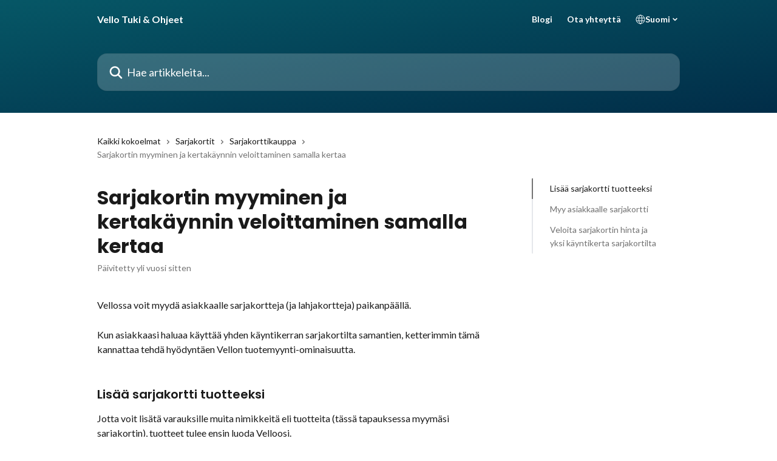

--- FILE ---
content_type: text/html; charset=utf-8
request_url: https://ohjeet.vello.fi/fi/articles/9155275-sarjakortin-myyminen-ja-kertakaynnin-veloittaminen-samalla-kertaa
body_size: 15341
content:
<!DOCTYPE html><html lang="fi"><head><meta charSet="utf-8" data-next-head=""/><title data-next-head="">Sarjakortin myyminen ja kertakäynnin veloittaminen samalla kertaa | Vello Tuki &amp; Ohjeet</title><meta property="og:title" content="Sarjakortin myyminen ja kertakäynnin veloittaminen samalla kertaa | Vello Tuki &amp; Ohjeet" data-next-head=""/><meta name="twitter:title" content="Sarjakortin myyminen ja kertakäynnin veloittaminen samalla kertaa | Vello Tuki &amp; Ohjeet" data-next-head=""/><meta property="og:description" content="" data-next-head=""/><meta name="twitter:description" content="" data-next-head=""/><meta name="description" content="" data-next-head=""/><meta property="og:type" content="article" data-next-head=""/><meta property="og:image" content="https://downloads.intercomcdn.com/i/o/487319/f08e140446ee5f9141667638/df618557c67f89afc99c65497fb0a884.png" data-next-head=""/><meta property="twitter:image" content="https://downloads.intercomcdn.com/i/o/487319/f08e140446ee5f9141667638/df618557c67f89afc99c65497fb0a884.png" data-next-head=""/><meta name="robots" content="all" data-next-head=""/><meta name="viewport" content="width=device-width, initial-scale=1" data-next-head=""/><link href="https://intercom.help/vello/assets/favicon" rel="icon" data-next-head=""/><link rel="canonical" href="https://ohjeet.vello.fi/fi/articles/9155275-sarjakortin-myyminen-ja-kertakaynnin-veloittaminen-samalla-kertaa" data-next-head=""/><link rel="alternate" href="https://ohjeet.vello.fi/fi/articles/9155275-sarjakortin-myyminen-ja-kertakaynnin-veloittaminen-samalla-kertaa" hrefLang="fi" data-next-head=""/><link rel="alternate" href="https://ohjeet.vello.fi/fi/articles/9155275-sarjakortin-myyminen-ja-kertakaynnin-veloittaminen-samalla-kertaa" hrefLang="x-default" data-next-head=""/><link nonce="jP32Z9q9CIIKLxJxRo/3VNeQRk5HBhY3LowSASY4Pyo=" rel="preload" href="https://static.intercomassets.com/_next/static/css/3141721a1e975790.css" as="style"/><link nonce="jP32Z9q9CIIKLxJxRo/3VNeQRk5HBhY3LowSASY4Pyo=" rel="stylesheet" href="https://static.intercomassets.com/_next/static/css/3141721a1e975790.css" data-n-g=""/><link nonce="jP32Z9q9CIIKLxJxRo/3VNeQRk5HBhY3LowSASY4Pyo=" rel="preload" href="https://static.intercomassets.com/_next/static/css/2e15b5a0835b0524.css" as="style"/><link nonce="jP32Z9q9CIIKLxJxRo/3VNeQRk5HBhY3LowSASY4Pyo=" rel="stylesheet" href="https://static.intercomassets.com/_next/static/css/2e15b5a0835b0524.css"/><link nonce="jP32Z9q9CIIKLxJxRo/3VNeQRk5HBhY3LowSASY4Pyo=" rel="preload" href="https://static.intercomassets.com/_next/static/css/2b420b27f78df33f.css" as="style"/><link nonce="jP32Z9q9CIIKLxJxRo/3VNeQRk5HBhY3LowSASY4Pyo=" rel="stylesheet" href="https://static.intercomassets.com/_next/static/css/2b420b27f78df33f.css"/><noscript data-n-css="jP32Z9q9CIIKLxJxRo/3VNeQRk5HBhY3LowSASY4Pyo="></noscript><script defer="" nonce="jP32Z9q9CIIKLxJxRo/3VNeQRk5HBhY3LowSASY4Pyo=" nomodule="" src="https://static.intercomassets.com/_next/static/chunks/polyfills-42372ed130431b0a.js"></script><script defer="" src="https://static.intercomassets.com/_next/static/chunks/1845.9920dd8b7453512c.js" nonce="jP32Z9q9CIIKLxJxRo/3VNeQRk5HBhY3LowSASY4Pyo="></script><script defer="" src="https://static.intercomassets.com/_next/static/chunks/1200.9e10d77acb556fa6.js" nonce="jP32Z9q9CIIKLxJxRo/3VNeQRk5HBhY3LowSASY4Pyo="></script><script src="https://static.intercomassets.com/_next/static/chunks/webpack-399d8bee475dce3b.js" nonce="jP32Z9q9CIIKLxJxRo/3VNeQRk5HBhY3LowSASY4Pyo=" defer=""></script><script src="https://static.intercomassets.com/_next/static/chunks/framework-1f1b8d38c1d86c61.js" nonce="jP32Z9q9CIIKLxJxRo/3VNeQRk5HBhY3LowSASY4Pyo=" defer=""></script><script src="https://static.intercomassets.com/_next/static/chunks/main-f21c5c986cf9e4f7.js" nonce="jP32Z9q9CIIKLxJxRo/3VNeQRk5HBhY3LowSASY4Pyo=" defer=""></script><script src="https://static.intercomassets.com/_next/static/chunks/pages/_app-37e779594b17513d.js" nonce="jP32Z9q9CIIKLxJxRo/3VNeQRk5HBhY3LowSASY4Pyo=" defer=""></script><script src="https://static.intercomassets.com/_next/static/chunks/d0502abb-aa607f45f5026044.js" nonce="jP32Z9q9CIIKLxJxRo/3VNeQRk5HBhY3LowSASY4Pyo=" defer=""></script><script src="https://static.intercomassets.com/_next/static/chunks/6190-ef428f6633b5a03f.js" nonce="jP32Z9q9CIIKLxJxRo/3VNeQRk5HBhY3LowSASY4Pyo=" defer=""></script><script src="https://static.intercomassets.com/_next/static/chunks/5729-6d79ddfe1353a77c.js" nonce="jP32Z9q9CIIKLxJxRo/3VNeQRk5HBhY3LowSASY4Pyo=" defer=""></script><script src="https://static.intercomassets.com/_next/static/chunks/296-7834dcf3444315af.js" nonce="jP32Z9q9CIIKLxJxRo/3VNeQRk5HBhY3LowSASY4Pyo=" defer=""></script><script src="https://static.intercomassets.com/_next/static/chunks/4835-9db7cd232aae5617.js" nonce="jP32Z9q9CIIKLxJxRo/3VNeQRk5HBhY3LowSASY4Pyo=" defer=""></script><script src="https://static.intercomassets.com/_next/static/chunks/2735-8954effe331a5dbf.js" nonce="jP32Z9q9CIIKLxJxRo/3VNeQRk5HBhY3LowSASY4Pyo=" defer=""></script><script src="https://static.intercomassets.com/_next/static/chunks/pages/%5BhelpCenterIdentifier%5D/%5Blocale%5D/articles/%5BarticleSlug%5D-cb17d809302ca462.js" nonce="jP32Z9q9CIIKLxJxRo/3VNeQRk5HBhY3LowSASY4Pyo=" defer=""></script><script src="https://static.intercomassets.com/_next/static/e16mKBksRDnusxehASqG5/_buildManifest.js" nonce="jP32Z9q9CIIKLxJxRo/3VNeQRk5HBhY3LowSASY4Pyo=" defer=""></script><script src="https://static.intercomassets.com/_next/static/e16mKBksRDnusxehASqG5/_ssgManifest.js" nonce="jP32Z9q9CIIKLxJxRo/3VNeQRk5HBhY3LowSASY4Pyo=" defer=""></script><meta name="sentry-trace" content="9d4d3d64ee2166d74bd580717d782db1-37a772bb1890814d-0"/><meta name="baggage" content="sentry-environment=production,sentry-release=42efd4dbd3aaab4031772586cadda2728224e192,sentry-public_key=187f842308a64dea9f1f64d4b1b9c298,sentry-trace_id=9d4d3d64ee2166d74bd580717d782db1,sentry-org_id=2129,sentry-sampled=false,sentry-sample_rand=0.2998301360860046,sentry-sample_rate=0"/><style id="__jsx-1740172256">:root{--body-bg: rgb(255, 255, 255);
--body-image: none;
--body-bg-rgb: 255, 255, 255;
--body-border: rgb(230, 230, 230);
--body-primary-color: #1a1a1a;
--body-secondary-color: #737373;
--body-reaction-bg: rgb(242, 242, 242);
--body-reaction-text-color: rgb(64, 64, 64);
--body-toc-active-border: #737373;
--body-toc-inactive-border: #f2f2f2;
--body-toc-inactive-color: #737373;
--body-toc-active-font-weight: 400;
--body-table-border: rgb(204, 204, 204);
--body-color: hsl(0, 0%, 0%);
--footer-bg: rgb(255, 255, 255);
--footer-image: none;
--footer-border: rgb(230, 230, 230);
--footer-color: hsl(211, 10%, 61%);
--header-bg: none;
--header-image: linear-gradient(to bottom right, #065766,#012d48);
--header-color: hsl(0, 0%, 100%);
--collection-card-bg: rgb(255, 255, 255);
--collection-card-image: none;
--collection-card-color: hsl(192, 90%, 20%);
--card-bg: rgb(255, 255, 255);
--card-border-color: rgb(230, 230, 230);
--card-border-inner-radius: 12px;
--card-border-radius: 16px;
--card-shadow: 0 1px 2px 0 rgb(0 0 0 / 0.05);
--search-bar-border-radius: 16px;
--search-bar-width: 100%;
--ticket-blue-bg-color: #dce1f9;
--ticket-blue-text-color: #334bfa;
--ticket-green-bg-color: #d7efdc;
--ticket-green-text-color: #0f7134;
--ticket-orange-bg-color: #ffebdb;
--ticket-orange-text-color: #b24d00;
--ticket-red-bg-color: #ffdbdb;
--ticket-red-text-color: #df2020;
--header-height: 245px;
--header-subheader-background-color: #000000;
--header-subheader-font-color: #FFFFFF;
--content-block-bg: rgb(255, 255, 255);
--content-block-image: none;
--content-block-color: hsl(192, 90%, 20%);
--content-block-button-bg: rgb(5, 78, 96);
--content-block-button-image: none;
--content-block-button-color: hsl(0, 0%, 100%);
--content-block-button-radius: 16px;
--content-block-margin: calc(-50vw + 50%);
--content-block-width: calc(100vw);
--primary-color: hsl(192, 90%, 20%);
--primary-color-alpha-10: hsla(192, 90%, 20%, 0.1);
--primary-color-alpha-60: hsla(192, 90%, 20%, 0.6);
--text-on-primary-color: #ffffff}</style><style id="__jsx-1364445819">:root{--font-family-primary: 'Poppins', 'Poppins Fallback'}</style><style id="__jsx-1812811501">:root{--font-family-secondary: 'Lato', 'Lato Fallback'}</style><style id="__jsx-cf6f0ea00fa5c760">.fade-background.jsx-cf6f0ea00fa5c760{background:radial-gradient(333.38%100%at 50%0%,rgba(var(--body-bg-rgb),0)0%,rgba(var(--body-bg-rgb),.00925356)11.67%,rgba(var(--body-bg-rgb),.0337355)21.17%,rgba(var(--body-bg-rgb),.0718242)28.85%,rgba(var(--body-bg-rgb),.121898)35.03%,rgba(var(--body-bg-rgb),.182336)40.05%,rgba(var(--body-bg-rgb),.251516)44.25%,rgba(var(--body-bg-rgb),.327818)47.96%,rgba(var(--body-bg-rgb),.409618)51.51%,rgba(var(--body-bg-rgb),.495297)55.23%,rgba(var(--body-bg-rgb),.583232)59.47%,rgba(var(--body-bg-rgb),.671801)64.55%,rgba(var(--body-bg-rgb),.759385)70.81%,rgba(var(--body-bg-rgb),.84436)78.58%,rgba(var(--body-bg-rgb),.9551)88.2%,rgba(var(--body-bg-rgb),1)100%),var(--header-image),var(--header-bg);background-size:cover;background-position-x:center}</style><style id="__jsx-27f84a20f81f6ce9">.table-of-contents::-webkit-scrollbar{width:8px}.table-of-contents::-webkit-scrollbar-thumb{background-color:#f2f2f2;border-radius:8px}</style><style id="__jsx-a49d9ef8a9865a27">.table_of_contents.jsx-a49d9ef8a9865a27{max-width:260px;min-width:260px}</style><style id="__jsx-62724fba150252e0">.related_articles section a{color:initial}</style><style id="__jsx-4bed0c08ce36899e">.article_body a:not(.intercom-h2b-button){color:var(--primary-color)}article a.intercom-h2b-button{background-color:var(--primary-color);border:0}.zendesk-article table{overflow-x:scroll!important;display:block!important;height:auto!important}.intercom-interblocks-unordered-nested-list ul,.intercom-interblocks-ordered-nested-list ol{margin-top:16px;margin-bottom:16px}.intercom-interblocks-unordered-nested-list ul .intercom-interblocks-unordered-nested-list ul,.intercom-interblocks-unordered-nested-list ul .intercom-interblocks-ordered-nested-list ol,.intercom-interblocks-ordered-nested-list ol .intercom-interblocks-ordered-nested-list ol,.intercom-interblocks-ordered-nested-list ol .intercom-interblocks-unordered-nested-list ul{margin-top:0;margin-bottom:0}.intercom-interblocks-image a:focus{outline-offset:3px}</style></head><body><div id="__next"><div dir="ltr" class="h-full w-full"><span class="hidden">Copyright (c) 2023, Intercom, Inc. (legal@intercom.io) with Reserved Font Name &quot;Poppins&quot;.
      This Font Software is licensed under the SIL Open Font License, Version 1.1.</span><span class="hidden">Copyright (c) 2023, Intercom, Inc. (legal@intercom.io) with Reserved Font Name &quot;Lato&quot;.
      This Font Software is licensed under the SIL Open Font License, Version 1.1.</span><a href="#main-content" class="sr-only font-bold text-header-color focus:not-sr-only focus:absolute focus:left-4 focus:top-4 focus:z-50" aria-roledescription="Linkki, poistu painamalla control-option-oikea-nuoli">Siirry pääsisältöön</a><main class="header__lite"><header id="header" data-testid="header" class="jsx-cf6f0ea00fa5c760 flex flex-col text-header-color"><div class="jsx-cf6f0ea00fa5c760 relative flex grow flex-col mb-9 bg-header-bg bg-header-image bg-cover bg-center pb-9"><div id="sr-announcement" aria-live="polite" class="jsx-cf6f0ea00fa5c760 sr-only"></div><div class="jsx-cf6f0ea00fa5c760 flex h-full flex-col items-center marker:shrink-0"><section class="relative flex w-full flex-col mb-6 pb-6"><div class="header__meta_wrapper flex justify-center px-5 pt-6 leading-none sm:px-10"><div class="flex items-center w-240" data-testid="subheader-container"><div class="mo__body header__site_name"><div class="header__logo"><a href="/fi/"><span data-testid="logo-sitename" class="header__name">Vello Tuki &amp; Ohjeet</span></a></div></div><div><div class="flex items-center font-semibold"><div class="flex items-center md:hidden" data-testid="small-screen-children"><button class="flex items-center border-none bg-transparent px-1.5" data-testid="hamburger-menu-button" aria-label="Avaa valikko"><svg width="24" height="24" viewBox="0 0 16 16" xmlns="http://www.w3.org/2000/svg" class="fill-current"><path d="M1.86861 2C1.38889 2 1 2.3806 1 2.85008C1 3.31957 1.38889 3.70017 1.86861 3.70017H14.1314C14.6111 3.70017 15 3.31957 15 2.85008C15 2.3806 14.6111 2 14.1314 2H1.86861Z"></path><path d="M1 8C1 7.53051 1.38889 7.14992 1.86861 7.14992H14.1314C14.6111 7.14992 15 7.53051 15 8C15 8.46949 14.6111 8.85008 14.1314 8.85008H1.86861C1.38889 8.85008 1 8.46949 1 8Z"></path><path d="M1 13.1499C1 12.6804 1.38889 12.2998 1.86861 12.2998H14.1314C14.6111 12.2998 15 12.6804 15 13.1499C15 13.6194 14.6111 14 14.1314 14H1.86861C1.38889 14 1 13.6194 1 13.1499Z"></path></svg></button><div class="fixed right-0 top-0 z-50 h-full w-full hidden" data-testid="hamburger-menu"><div class="flex h-full w-full justify-end bg-black bg-opacity-30"><div class="flex h-fit w-full flex-col bg-white opacity-100 sm:h-full sm:w-1/2"><button class="text-body-font flex items-center self-end border-none bg-transparent pr-6 pt-6" data-testid="hamburger-menu-close-button" aria-label="Sulje valikko"><svg width="24" height="24" viewBox="0 0 16 16" xmlns="http://www.w3.org/2000/svg"><path d="M3.5097 3.5097C3.84165 3.17776 4.37984 3.17776 4.71178 3.5097L7.99983 6.79775L11.2879 3.5097C11.6198 3.17776 12.158 3.17776 12.49 3.5097C12.8219 3.84165 12.8219 4.37984 12.49 4.71178L9.20191 7.99983L12.49 11.2879C12.8219 11.6198 12.8219 12.158 12.49 12.49C12.158 12.8219 11.6198 12.8219 11.2879 12.49L7.99983 9.20191L4.71178 12.49C4.37984 12.8219 3.84165 12.8219 3.5097 12.49C3.17776 12.158 3.17776 11.6198 3.5097 11.2879L6.79775 7.99983L3.5097 4.71178C3.17776 4.37984 3.17776 3.84165 3.5097 3.5097Z"></path></svg></button><nav class="flex flex-col pl-4 text-black"><a target="_blank" rel="noopener noreferrer" href="https://artikkelit.vello.fi" class="mx-5 mb-5 text-md no-underline hover:opacity-80 md:mx-3 md:my-0 md:text-base" data-testid="header-link-0">Blogi</a><a target="_blank" rel="noopener noreferrer" href="https://www.vello.fi/fi/tuki/asiakaspalvelu" class="mx-5 mb-5 text-md no-underline hover:opacity-80 md:mx-3 md:my-0 md:text-base" data-testid="header-link-1">Ota yhteyttä</a><div class="relative cursor-pointer has-[:focus]:outline"><select class="peer absolute z-10 block h-6 w-full cursor-pointer opacity-0 md:text-base" aria-label="Vaihda kieltä" id="language-selector"><option value="/fi/articles/9155275-sarjakortin-myyminen-ja-kertakaynnin-veloittaminen-samalla-kertaa" class="text-black" selected="">Suomi</option></select><div class="mb-10 ml-5 flex items-center gap-1 text-md hover:opacity-80 peer-hover:opacity-80 md:m-0 md:ml-3 md:text-base" aria-hidden="true"><svg id="locale-picker-globe" width="16" height="16" viewBox="0 0 16 16" fill="none" xmlns="http://www.w3.org/2000/svg" class="shrink-0" aria-hidden="true"><path d="M8 15C11.866 15 15 11.866 15 8C15 4.13401 11.866 1 8 1C4.13401 1 1 4.13401 1 8C1 11.866 4.13401 15 8 15Z" stroke="currentColor" stroke-linecap="round" stroke-linejoin="round"></path><path d="M8 15C9.39949 15 10.534 11.866 10.534 8C10.534 4.13401 9.39949 1 8 1C6.60051 1 5.466 4.13401 5.466 8C5.466 11.866 6.60051 15 8 15Z" stroke="currentColor" stroke-linecap="round" stroke-linejoin="round"></path><path d="M1.448 5.75989H14.524" stroke="currentColor" stroke-linecap="round" stroke-linejoin="round"></path><path d="M1.448 10.2402H14.524" stroke="currentColor" stroke-linecap="round" stroke-linejoin="round"></path></svg>Suomi<svg id="locale-picker-arrow" width="16" height="16" viewBox="0 0 16 16" fill="none" xmlns="http://www.w3.org/2000/svg" class="shrink-0" aria-hidden="true"><path d="M5 6.5L8.00093 9.5L11 6.50187" stroke="currentColor" stroke-width="1.5" stroke-linecap="round" stroke-linejoin="round"></path></svg></div></div></nav></div></div></div></div><nav class="hidden items-center md:flex" data-testid="large-screen-children"><a target="_blank" rel="noopener noreferrer" href="https://artikkelit.vello.fi" class="mx-5 mb-5 text-md no-underline hover:opacity-80 md:mx-3 md:my-0 md:text-base" data-testid="header-link-0">Blogi</a><a target="_blank" rel="noopener noreferrer" href="https://www.vello.fi/fi/tuki/asiakaspalvelu" class="mx-5 mb-5 text-md no-underline hover:opacity-80 md:mx-3 md:my-0 md:text-base" data-testid="header-link-1">Ota yhteyttä</a><div class="relative cursor-pointer has-[:focus]:outline"><select class="peer absolute z-10 block h-6 w-full cursor-pointer opacity-0 md:text-base" aria-label="Vaihda kieltä" id="language-selector"><option value="/fi/articles/9155275-sarjakortin-myyminen-ja-kertakaynnin-veloittaminen-samalla-kertaa" class="text-black" selected="">Suomi</option></select><div class="mb-10 ml-5 flex items-center gap-1 text-md hover:opacity-80 peer-hover:opacity-80 md:m-0 md:ml-3 md:text-base" aria-hidden="true"><svg id="locale-picker-globe" width="16" height="16" viewBox="0 0 16 16" fill="none" xmlns="http://www.w3.org/2000/svg" class="shrink-0" aria-hidden="true"><path d="M8 15C11.866 15 15 11.866 15 8C15 4.13401 11.866 1 8 1C4.13401 1 1 4.13401 1 8C1 11.866 4.13401 15 8 15Z" stroke="currentColor" stroke-linecap="round" stroke-linejoin="round"></path><path d="M8 15C9.39949 15 10.534 11.866 10.534 8C10.534 4.13401 9.39949 1 8 1C6.60051 1 5.466 4.13401 5.466 8C5.466 11.866 6.60051 15 8 15Z" stroke="currentColor" stroke-linecap="round" stroke-linejoin="round"></path><path d="M1.448 5.75989H14.524" stroke="currentColor" stroke-linecap="round" stroke-linejoin="round"></path><path d="M1.448 10.2402H14.524" stroke="currentColor" stroke-linecap="round" stroke-linejoin="round"></path></svg>Suomi<svg id="locale-picker-arrow" width="16" height="16" viewBox="0 0 16 16" fill="none" xmlns="http://www.w3.org/2000/svg" class="shrink-0" aria-hidden="true"><path d="M5 6.5L8.00093 9.5L11 6.50187" stroke="currentColor" stroke-width="1.5" stroke-linecap="round" stroke-linejoin="round"></path></svg></div></div></nav></div></div></div></div></section><section class="relative mx-5 flex h-full w-full flex-col items-center px-5 sm:px-10"><div class="flex h-full max-w-full flex-col w-240 justify-end" data-testid="main-header-container"><div id="search-bar" class="relative w-full"><form action="/fi/" autoComplete="off"><div class="flex w-full flex-col items-start"><div class="relative flex w-full sm:w-search-bar"><label for="search-input" class="sr-only">Hae artikkeleita...</label><input id="search-input" type="text" autoComplete="off" class="peer w-full rounded-search-bar border border-black-alpha-8 bg-white-alpha-20 p-4 ps-12 font-secondary text-lg text-header-color shadow-search-bar outline-none transition ease-linear placeholder:text-header-color hover:bg-white-alpha-27 hover:shadow-search-bar-hover focus:border-transparent focus:bg-white focus:text-black-10 focus:shadow-search-bar-focused placeholder:focus:text-black-45" placeholder="Hae artikkeleita..." name="q" aria-label="Hae artikkeleita..." value=""/><div class="absolute inset-y-0 start-0 flex items-center fill-header-color peer-focus-visible:fill-black-45 pointer-events-none ps-5"><svg width="22" height="21" viewBox="0 0 22 21" xmlns="http://www.w3.org/2000/svg" class="fill-inherit" aria-hidden="true"><path fill-rule="evenodd" clip-rule="evenodd" d="M3.27485 8.7001C3.27485 5.42781 5.92757 2.7751 9.19985 2.7751C12.4721 2.7751 15.1249 5.42781 15.1249 8.7001C15.1249 11.9724 12.4721 14.6251 9.19985 14.6251C5.92757 14.6251 3.27485 11.9724 3.27485 8.7001ZM9.19985 0.225098C4.51924 0.225098 0.724854 4.01948 0.724854 8.7001C0.724854 13.3807 4.51924 17.1751 9.19985 17.1751C11.0802 17.1751 12.8176 16.5627 14.2234 15.5265L19.0981 20.4013C19.5961 20.8992 20.4033 20.8992 20.9013 20.4013C21.3992 19.9033 21.3992 19.0961 20.9013 18.5981L16.0264 13.7233C17.0625 12.3176 17.6749 10.5804 17.6749 8.7001C17.6749 4.01948 13.8805 0.225098 9.19985 0.225098Z"></path></svg></div></div></div></form></div></div></section></div></div></header><div class="z-1 flex shrink-0 grow basis-auto justify-center px-5 sm:px-10"><section data-testid="main-content" id="main-content" class="max-w-full w-240"><section data-testid="article-section" class="section section__article"><div class="flex-row-reverse justify-between flex"><div class="jsx-a49d9ef8a9865a27 w-61 sticky top-8 ml-7 max-w-61 self-start max-lg:hidden mt-16"><div class="jsx-27f84a20f81f6ce9 table-of-contents max-h-[calc(100vh-96px)] overflow-y-auto rounded-2xl text-body-primary-color hover:text-primary max-lg:border max-lg:border-solid max-lg:border-body-border max-lg:shadow-solid-1"><div data-testid="toc-dropdown" class="jsx-27f84a20f81f6ce9 hidden cursor-pointer justify-between border-b max-lg:flex max-lg:flex-row max-lg:border-x-0 max-lg:border-t-0 max-lg:border-solid max-lg:border-b-body-border"><div class="jsx-27f84a20f81f6ce9 my-2 max-lg:pl-4">Sisällysluettelo</div><div class="jsx-27f84a20f81f6ce9 "><svg class="ml-2 mr-4 mt-3 transition-transform" transform="rotate(180)" width="16" height="16" fill="none" xmlns="http://www.w3.org/2000/svg"><path fill-rule="evenodd" clip-rule="evenodd" d="M3.93353 5.93451C4.24595 5.62209 4.75248 5.62209 5.0649 5.93451L7.99922 8.86882L10.9335 5.93451C11.246 5.62209 11.7525 5.62209 12.0649 5.93451C12.3773 6.24693 12.3773 6.75346 12.0649 7.06588L8.5649 10.5659C8.25249 10.8783 7.74595 10.8783 7.43353 10.5659L3.93353 7.06588C3.62111 6.75346 3.62111 6.24693 3.93353 5.93451Z" fill="currentColor"></path></svg></div></div><div data-testid="toc-body" class="jsx-27f84a20f81f6ce9 my-2"><section data-testid="toc-section-0" class="jsx-27f84a20f81f6ce9 flex border-y-0 border-e-0 border-s-2 border-solid py-1.5 max-lg:border-none border-body-toc-active-border px-7"><a id="#h_954e52b939" href="#h_954e52b939" data-testid="toc-link-0" class="jsx-27f84a20f81f6ce9 w-full no-underline hover:text-body-primary-color max-lg:inline-block max-lg:text-body-primary-color max-lg:hover:text-primary lg:text-base font-toc-active text-body-primary-color"></a></section><section data-testid="toc-section-1" class="jsx-27f84a20f81f6ce9 flex border-y-0 border-e-0 border-s-2 border-solid py-1.5 max-lg:border-none px-7"><a id="#h_1201b0088d" href="#h_1201b0088d" data-testid="toc-link-1" class="jsx-27f84a20f81f6ce9 w-full no-underline hover:text-body-primary-color max-lg:inline-block max-lg:text-body-primary-color max-lg:hover:text-primary lg:text-base text-body-toc-inactive-color"></a></section><section data-testid="toc-section-2" class="jsx-27f84a20f81f6ce9 flex border-y-0 border-e-0 border-s-2 border-solid py-1.5 max-lg:border-none px-7"><a id="#h_1e3664aa55" href="#h_1e3664aa55" data-testid="toc-link-2" class="jsx-27f84a20f81f6ce9 w-full no-underline hover:text-body-primary-color max-lg:inline-block max-lg:text-body-primary-color max-lg:hover:text-primary lg:text-base text-body-toc-inactive-color"></a></section></div></div></div><div class="relative z-3 w-full lg:max-w-160 "><div class="flex pb-6 max-md:pb-2 lg:max-w-160"><div tabindex="-1" class="focus:outline-none"><div class="flex flex-wrap items-baseline pb-4 text-base" tabindex="0" role="navigation" aria-label="Linkkipolku"><a href="/fi/" class="pr-2 text-body-primary-color no-underline hover:text-body-secondary-color">Kaikki kokoelmat</a><div class="pr-2" aria-hidden="true"><svg width="6" height="10" viewBox="0 0 6 10" class="block h-2 w-2 fill-body-secondary-color rtl:rotate-180" xmlns="http://www.w3.org/2000/svg"><path fill-rule="evenodd" clip-rule="evenodd" d="M0.648862 0.898862C0.316916 1.23081 0.316916 1.769 0.648862 2.10094L3.54782 4.9999L0.648862 7.89886C0.316916 8.23081 0.316917 8.769 0.648862 9.10094C0.980808 9.43289 1.519 9.43289 1.85094 9.10094L5.35094 5.60094C5.68289 5.269 5.68289 4.73081 5.35094 4.39886L1.85094 0.898862C1.519 0.566916 0.980807 0.566916 0.648862 0.898862Z"></path></svg></div><a href="https://ohjeet.vello.fi/fi/collections/9889099-sarjakortit" class="pr-2 text-body-primary-color no-underline hover:text-body-secondary-color" data-testid="breadcrumb-0">Sarjakortit</a><div class="pr-2" aria-hidden="true"><svg width="6" height="10" viewBox="0 0 6 10" class="block h-2 w-2 fill-body-secondary-color rtl:rotate-180" xmlns="http://www.w3.org/2000/svg"><path fill-rule="evenodd" clip-rule="evenodd" d="M0.648862 0.898862C0.316916 1.23081 0.316916 1.769 0.648862 2.10094L3.54782 4.9999L0.648862 7.89886C0.316916 8.23081 0.316917 8.769 0.648862 9.10094C0.980808 9.43289 1.519 9.43289 1.85094 9.10094L5.35094 5.60094C5.68289 5.269 5.68289 4.73081 5.35094 4.39886L1.85094 0.898862C1.519 0.566916 0.980807 0.566916 0.648862 0.898862Z"></path></svg></div><a href="https://ohjeet.vello.fi/fi/collections/9889338-sarjakorttikauppa" class="pr-2 text-body-primary-color no-underline hover:text-body-secondary-color" data-testid="breadcrumb-1">Sarjakorttikauppa</a><div class="pr-2" aria-hidden="true"><svg width="6" height="10" viewBox="0 0 6 10" class="block h-2 w-2 fill-body-secondary-color rtl:rotate-180" xmlns="http://www.w3.org/2000/svg"><path fill-rule="evenodd" clip-rule="evenodd" d="M0.648862 0.898862C0.316916 1.23081 0.316916 1.769 0.648862 2.10094L3.54782 4.9999L0.648862 7.89886C0.316916 8.23081 0.316917 8.769 0.648862 9.10094C0.980808 9.43289 1.519 9.43289 1.85094 9.10094L5.35094 5.60094C5.68289 5.269 5.68289 4.73081 5.35094 4.39886L1.85094 0.898862C1.519 0.566916 0.980807 0.566916 0.648862 0.898862Z"></path></svg></div><div class="text-body-secondary-color">Sarjakortin myyminen ja kertakäynnin veloittaminen samalla kertaa</div></div></div></div><div class=""><div class="article intercom-force-break"><div class="mb-10 max-lg:mb-6"><div class="flex flex-col gap-4"><div class="flex flex-col"><h1 class="mb-1 font-primary text-2xl font-bold leading-10 text-body-primary-color">Sarjakortin myyminen ja kertakäynnin veloittaminen samalla kertaa</h1></div><div class="avatar"><div class="avatar__info -mt-0.5 text-base"><span class="text-body-secondary-color"> <!-- -->Päivitetty yli vuosi sitten</span></div></div></div></div><div class="jsx-4bed0c08ce36899e flex-col"><div class="jsx-4bed0c08ce36899e mb-7 ml-0 text-md max-messenger:mb-6 lg:hidden"><div class="jsx-27f84a20f81f6ce9 table-of-contents max-h-[calc(100vh-96px)] overflow-y-auto rounded-2xl text-body-primary-color hover:text-primary max-lg:border max-lg:border-solid max-lg:border-body-border max-lg:shadow-solid-1"><div data-testid="toc-dropdown" class="jsx-27f84a20f81f6ce9 hidden cursor-pointer justify-between border-b max-lg:flex max-lg:flex-row max-lg:border-x-0 max-lg:border-t-0 max-lg:border-solid max-lg:border-b-body-border border-b-0"><div class="jsx-27f84a20f81f6ce9 my-2 max-lg:pl-4">Sisällysluettelo</div><div class="jsx-27f84a20f81f6ce9 "><svg class="ml-2 mr-4 mt-3 transition-transform" transform="" width="16" height="16" fill="none" xmlns="http://www.w3.org/2000/svg"><path fill-rule="evenodd" clip-rule="evenodd" d="M3.93353 5.93451C4.24595 5.62209 4.75248 5.62209 5.0649 5.93451L7.99922 8.86882L10.9335 5.93451C11.246 5.62209 11.7525 5.62209 12.0649 5.93451C12.3773 6.24693 12.3773 6.75346 12.0649 7.06588L8.5649 10.5659C8.25249 10.8783 7.74595 10.8783 7.43353 10.5659L3.93353 7.06588C3.62111 6.75346 3.62111 6.24693 3.93353 5.93451Z" fill="currentColor"></path></svg></div></div><div data-testid="toc-body" class="jsx-27f84a20f81f6ce9 hidden my-2"><section data-testid="toc-section-0" class="jsx-27f84a20f81f6ce9 flex border-y-0 border-e-0 border-s-2 border-solid py-1.5 max-lg:border-none border-body-toc-active-border px-7"><a id="#h_954e52b939" href="#h_954e52b939" data-testid="toc-link-0" class="jsx-27f84a20f81f6ce9 w-full no-underline hover:text-body-primary-color max-lg:inline-block max-lg:text-body-primary-color max-lg:hover:text-primary lg:text-base font-toc-active text-body-primary-color"></a></section><section data-testid="toc-section-1" class="jsx-27f84a20f81f6ce9 flex border-y-0 border-e-0 border-s-2 border-solid py-1.5 max-lg:border-none px-7"><a id="#h_1201b0088d" href="#h_1201b0088d" data-testid="toc-link-1" class="jsx-27f84a20f81f6ce9 w-full no-underline hover:text-body-primary-color max-lg:inline-block max-lg:text-body-primary-color max-lg:hover:text-primary lg:text-base text-body-toc-inactive-color"></a></section><section data-testid="toc-section-2" class="jsx-27f84a20f81f6ce9 flex border-y-0 border-e-0 border-s-2 border-solid py-1.5 max-lg:border-none px-7"><a id="#h_1e3664aa55" href="#h_1e3664aa55" data-testid="toc-link-2" class="jsx-27f84a20f81f6ce9 w-full no-underline hover:text-body-primary-color max-lg:inline-block max-lg:text-body-primary-color max-lg:hover:text-primary lg:text-base text-body-toc-inactive-color"></a></section></div></div></div><div class="jsx-4bed0c08ce36899e article_body"><article class="jsx-4bed0c08ce36899e "><div class="intercom-interblocks-paragraph no-margin intercom-interblocks-align-left"><p>Vellossa voit myydä asiakkaalle sarjakortteja (ja lahjakortteja) paikanpäällä.</p></div><div class="intercom-interblocks-paragraph no-margin intercom-interblocks-align-left"><p> </p></div><div class="intercom-interblocks-paragraph no-margin intercom-interblocks-align-left"><p>Kun asiakkaasi haluaa käyttää yhden käyntikerran sarjakortilta samantien, ketterimmin tämä kannattaa tehdä hyödyntäen Vellon tuotemyynti-ominaisuutta.</p></div><div class="intercom-interblocks-paragraph no-margin intercom-interblocks-align-left"><p> </p></div><div class="intercom-interblocks-paragraph no-margin intercom-interblocks-align-left"><p> </p></div><div class="intercom-interblocks-subheading intercom-interblocks-align-left"><h2 id="h_954e52b939">Lisää sarjakortti tuotteeksi</h2></div><div class="intercom-interblocks-paragraph no-margin intercom-interblocks-align-left"><p>Jotta voit lisätä varauksille muita nimikkeitä eli tuotteita (tässä tapauksessa myymäsi sarjakortin), tuotteet tulee ensin luoda Velloosi.</p></div><div class="intercom-interblocks-paragraph no-margin intercom-interblocks-align-left"><p> </p></div><div class="intercom-interblocks-callout" style="background-color:#d7efdc80;border-color:#1bb15733"><div class="intercom-interblocks-paragraph no-margin intercom-interblocks-align-left"><p><b>Lue lisää:</b> Katso ohjeet tuotteiden perustamiseksi erillisestä tukiartikkelista.</p></div></div><div class="intercom-interblocks-paragraph no-margin intercom-interblocks-align-left"><p> </p></div><div class="intercom-interblocks-subheading intercom-interblocks-align-left"><h2 id="h_1201b0088d">Myy asiakkaalle sarjakortti</h2></div><div class="intercom-interblocks-paragraph no-margin intercom-interblocks-align-left"><p>Työntekijänä voit lähettää asiakkaalle sarjakortin Vellostasi.</p></div><div class="intercom-interblocks-ordered-nested-list"><ol><li><div class="intercom-interblocks-paragraph no-margin intercom-interblocks-align-left"><p>Kirjaudu sisään työntekijänä</p></div></li><li><div class="intercom-interblocks-paragraph no-margin intercom-interblocks-align-left"><p>Siirry Vellossasi kohtaan <i>Valinnat → Lahjakortit &amp; Sarjakortit</i></p></div></li><li><div class="intercom-interblocks-paragraph no-margin intercom-interblocks-align-left"><p>Valitse asiakkaalle myyty sarjakortti</p></div></li><li><div class="intercom-interblocks-paragraph no-margin intercom-interblocks-align-left"><p>Täytä asiakkaan yhteystiedot ja lähetä kortti</p></div></li></ol></div><div class="intercom-interblocks-paragraph no-margin intercom-interblocks-align-left"><p> </p></div><div class="intercom-interblocks-subheading intercom-interblocks-align-left"><h2 id="h_1e3664aa55">Veloita sarjakortin hinta ja yksi käyntikerta sarjakortilta</h2></div><div class="intercom-interblocks-paragraph no-margin intercom-interblocks-align-left"><p>Asiakkaan asiointipolkua helpottaaksesi voit samalla kertaa veloittaa asiakkaalta sarjakortin hinnan ja kuitata yhden käyntikerran sarjakortilta käytetyksi. </p></div><div class="intercom-interblocks-ordered-nested-list"><ol><li><div class="intercom-interblocks-paragraph no-margin intercom-interblocks-align-left"><p>Kirjaudu sisään työntekijänä</p></div></li><li><div class="intercom-interblocks-paragraph no-margin intercom-interblocks-align-left"><p>Siirry Vellossasi kohtaan <i>Valinnat → Kalenteri</i></p></div></li><li><div class="intercom-interblocks-paragraph no-margin intercom-interblocks-align-left"><p>Valitse ryhmätunti, johon asiakas osallistuu</p></div><div class="intercom-interblocks-ordered-nested-list"><ol><li><div class="intercom-interblocks-paragraph no-margin intercom-interblocks-align-left"><p>Jos asiakas ei ole vielä ilmoittautunut ryhmätunnille, lisää asiakas osallistujaksi tunnille</p></div></li></ol></div></li><li><div class="intercom-interblocks-paragraph no-margin intercom-interblocks-align-left"><p>Klikkaa asiakkaan nimeä osallistujalistalta</p></div></li><li><div class="intercom-interblocks-paragraph no-margin intercom-interblocks-align-left"><p>Lisää uusi laskurivi (aiemmin luomasi sarjakortti-tuote) varaukselle</p></div></li><li><div class="intercom-interblocks-paragraph no-margin intercom-interblocks-align-left"><p>Valitse <i>Maksaminen</i></p></div></li><li><div class="intercom-interblocks-paragraph no-margin intercom-interblocks-align-left"><p>Valitse maksutavaksi <i>Sarjakortti</i></p></div></li><li><div class="intercom-interblocks-paragraph no-margin intercom-interblocks-align-left"><p>Valitse aiemmin asiakkaalle lähettämäsi sarjakortti</p></div></li><li><div class="intercom-interblocks-paragraph no-margin intercom-interblocks-align-left"><p>Veloita sarjakortilta yksi käyntikerta</p></div></li><li><div class="intercom-interblocks-paragraph no-margin intercom-interblocks-align-left"><p>Vello näyttää jäljelle jäävän summan (sarjakortin eli sarjakortti-tuotteen hinnan)</p></div></li><li><div class="intercom-interblocks-paragraph no-margin intercom-interblocks-align-left"><p>Veloita jäljelle jäänyt summa maksupäätteellä tai muulla maksutavalla</p></div></li></ol></div><div class="intercom-interblocks-paragraph no-margin intercom-interblocks-align-left"><p> </p></div><div class="intercom-interblocks-callout" style="background-color:#feedaf80;border-color:#fbc91633"><div class="intercom-interblocks-paragraph no-margin intercom-interblocks-align-left"><p><b>Hyvä tietää:</b> Jotta käyntikerta voidaan veloittaa asiakkaan sarjakortilta, ryhmätunti-palvelussa tulee olla asetettuna hinta ja maksumahdollisuus ennen, kuin ryhmätunti on julkaistu kalenterissa.</p></div></div><div class="intercom-interblocks-paragraph no-margin intercom-interblocks-align-left"><p> </p></div><section class="jsx-62724fba150252e0 related_articles my-6"><hr class="jsx-62724fba150252e0 my-6 sm:my-8"/><div class="jsx-62724fba150252e0 mb-3 text-xl font-bold">Aiheeseen liittyvät artikkelit</div><section class="flex flex-col rounded-card border border-solid border-card-border bg-card-bg p-2 sm:p-3"><a class="duration-250 group/article flex flex-row justify-between gap-2 py-2 no-underline transition ease-linear hover:bg-primary-alpha-10 hover:text-primary sm:rounded-card-inner sm:py-3 rounded-card-inner px-3" href="https://ohjeet.vello.fi/fi/articles/8925965-sarjakortilla-maksaminen" data-testid="article-link"><div class="flex flex-col p-0"><span class="m-0 text-md text-body-primary-color group-hover/article:text-primary">Sarjakortilla maksaminen</span></div><div class="flex shrink-0 flex-col justify-center p-0"><svg class="block h-4 w-4 text-primary ltr:-rotate-90 rtl:rotate-90" fill="currentColor" viewBox="0 0 20 20" xmlns="http://www.w3.org/2000/svg"><path fill-rule="evenodd" d="M5.293 7.293a1 1 0 011.414 0L10 10.586l3.293-3.293a1 1 0 111.414 1.414l-4 4a1 1 0 01-1.414 0l-4-4a1 1 0 010-1.414z" clip-rule="evenodd"></path></svg></div></a><a class="duration-250 group/article flex flex-row justify-between gap-2 py-2 no-underline transition ease-linear hover:bg-primary-alpha-10 hover:text-primary sm:rounded-card-inner sm:py-3 rounded-card-inner px-3" href="https://ohjeet.vello.fi/fi/articles/8943062-sarjakorttien-myyminen-vellossa" data-testid="article-link"><div class="flex flex-col p-0"><span class="m-0 text-md text-body-primary-color group-hover/article:text-primary">Sarjakorttien myyminen Vellossa</span></div><div class="flex shrink-0 flex-col justify-center p-0"><svg class="block h-4 w-4 text-primary ltr:-rotate-90 rtl:rotate-90" fill="currentColor" viewBox="0 0 20 20" xmlns="http://www.w3.org/2000/svg"><path fill-rule="evenodd" d="M5.293 7.293a1 1 0 011.414 0L10 10.586l3.293-3.293a1 1 0 111.414 1.414l-4 4a1 1 0 01-1.414 0l-4-4a1 1 0 010-1.414z" clip-rule="evenodd"></path></svg></div></a><a class="duration-250 group/article flex flex-row justify-between gap-2 py-2 no-underline transition ease-linear hover:bg-primary-alpha-10 hover:text-primary sm:rounded-card-inner sm:py-3 rounded-card-inner px-3" href="https://ohjeet.vello.fi/fi/articles/9317429-lahjakorttien-ja-sarjakorttien-myyminen-kassalla" data-testid="article-link"><div class="flex flex-col p-0"><span class="m-0 text-md text-body-primary-color group-hover/article:text-primary">Lahjakorttien ja Sarjakorttien myyminen kassalla</span></div><div class="flex shrink-0 flex-col justify-center p-0"><svg class="block h-4 w-4 text-primary ltr:-rotate-90 rtl:rotate-90" fill="currentColor" viewBox="0 0 20 20" xmlns="http://www.w3.org/2000/svg"><path fill-rule="evenodd" d="M5.293 7.293a1 1 0 011.414 0L10 10.586l3.293-3.293a1 1 0 111.414 1.414l-4 4a1 1 0 01-1.414 0l-4-4a1 1 0 010-1.414z" clip-rule="evenodd"></path></svg></div></a><a class="duration-250 group/article flex flex-row justify-between gap-2 py-2 no-underline transition ease-linear hover:bg-primary-alpha-10 hover:text-primary sm:rounded-card-inner sm:py-3 rounded-card-inner px-3" href="https://ohjeet.vello.fi/fi/articles/9489685-mita-eroa-on-lahjakortilla-ja-sarjakortilla" data-testid="article-link"><div class="flex flex-col p-0"><span class="m-0 text-md text-body-primary-color group-hover/article:text-primary">Mitä eroa on Lahjakortilla ja Sarjakortilla?</span></div><div class="flex shrink-0 flex-col justify-center p-0"><svg class="block h-4 w-4 text-primary ltr:-rotate-90 rtl:rotate-90" fill="currentColor" viewBox="0 0 20 20" xmlns="http://www.w3.org/2000/svg"><path fill-rule="evenodd" d="M5.293 7.293a1 1 0 011.414 0L10 10.586l3.293-3.293a1 1 0 111.414 1.414l-4 4a1 1 0 01-1.414 0l-4-4a1 1 0 010-1.414z" clip-rule="evenodd"></path></svg></div></a><a class="duration-250 group/article flex flex-row justify-between gap-2 py-2 no-underline transition ease-linear hover:bg-primary-alpha-10 hover:text-primary sm:rounded-card-inner sm:py-3 rounded-card-inner px-3" href="https://ohjeet.vello.fi/fi/articles/9626356-sarjakorttien-myyminen-tyontekijana" data-testid="article-link"><div class="flex flex-col p-0"><span class="m-0 text-md text-body-primary-color group-hover/article:text-primary">Sarjakorttien myyminen työntekijänä</span></div><div class="flex shrink-0 flex-col justify-center p-0"><svg class="block h-4 w-4 text-primary ltr:-rotate-90 rtl:rotate-90" fill="currentColor" viewBox="0 0 20 20" xmlns="http://www.w3.org/2000/svg"><path fill-rule="evenodd" d="M5.293 7.293a1 1 0 011.414 0L10 10.586l3.293-3.293a1 1 0 111.414 1.414l-4 4a1 1 0 01-1.414 0l-4-4a1 1 0 010-1.414z" clip-rule="evenodd"></path></svg></div></a></section></section></article></div></div></div></div><div class="intercom-reaction-picker -mb-4 -ml-4 -mr-4 mt-6 rounded-card sm:-mb-2 sm:-ml-1 sm:-mr-1 sm:mt-8" role="group" aria-label="palautelomake"><div class="intercom-reaction-prompt">Vastasiko tämä kysymykseesi?</div><div class="intercom-reactions-container"><button class="intercom-reaction" aria-label="Pettynyt reaktio" tabindex="0" data-reaction-text="disappointed" aria-pressed="false"><span title="Pettynyt">😞</span></button><button class="intercom-reaction" aria-label="Neutraali reaktio" tabindex="0" data-reaction-text="neutral" aria-pressed="false"><span title="Neutraali">😐</span></button><button class="intercom-reaction" aria-label="Hymyilevä reaktio" tabindex="0" data-reaction-text="smiley" aria-pressed="false"><span title="Hymyilevä">😃</span></button></div></div></div></div></section></section></div><footer id="footer" class="mt-24 shrink-0 bg-footer-bg px-0 py-12 text-left text-base text-footer-color"><div class="shrink-0 grow basis-auto px-5 sm:px-10"><div class="mx-auto max-w-240 sm:w-auto"><div><div class="text-center" data-testid="simple-footer-layout"><div class="align-middle text-lg text-footer-color"><a class="no-underline" href="/fi/"><span data-testid="logo-sitename">Vello Tuki &amp; Ohjeet</span></a></div><div class="mt-10" data-testid="simple-footer-links"><div class="flex flex-row justify-center"><span><ul data-testid="custom-links" class="mb-4 p-0" id="custom-links"><li class="mx-3 inline-block list-none"><a target="_blank" href="https://www.vello.fi/fi/tuki/asiakaspalvelu" rel="nofollow noreferrer noopener" data-testid="footer-custom-link-0" class="no-underline">Asiakastuki</a></li><li class="mx-3 inline-block list-none"><a target="_blank" href="https://artikkelit.vello.fi/" rel="nofollow noreferrer noopener" data-testid="footer-custom-link-1" class="no-underline">Artikkelit ja blogi</a></li></ul></span></div><ul data-testid="social-links" class="flex flex-wrap items-center gap-4 p-0 justify-center" id="social-links"><li class="list-none align-middle"><a target="_blank" href="https://www.facebook.com/vello.fi" rel="nofollow noreferrer noopener" data-testid="footer-social-link-0" class="no-underline"><img src="https://intercom.help/vello/assets/svg/icon:social-facebook/909aa5" alt="" aria-label="https://www.facebook.com/vello.fi" width="16" height="16" loading="lazy" data-testid="social-icon-facebook"/></a></li><li class="list-none align-middle"><a target="_blank" href="https://www.instagram.com/vello_fi" rel="nofollow noreferrer noopener" data-testid="footer-social-link-1" class="no-underline"><img src="https://intercom.help/vello/assets/svg/icon:social-instagram/909aa5" alt="" aria-label="https://www.instagram.com/vello_fi" width="16" height="16" loading="lazy" data-testid="social-icon-instagram"/></a></li><li class="list-none align-middle"><a target="_blank" href="https://www.tiktok.com/@vellosuomi" rel="nofollow noreferrer noopener" data-testid="footer-social-link-2" class="no-underline"><img src="https://intercom.help/vello/assets/svg/icon:social-tiktok/909aa5" alt="" aria-label="https://www.tiktok.com/@vellosuomi" width="16" height="16" loading="lazy" data-testid="social-icon-tiktok"/></a></li><li class="list-none align-middle"><a target="_blank" href="https://www.linkedin.com/company/vellosolutions" rel="nofollow noreferrer noopener" data-testid="footer-social-link-3" class="no-underline"><img src="https://intercom.help/vello/assets/svg/icon:social-linkedin/909aa5" alt="" aria-label="https://www.linkedin.com/company/vellosolutions" width="16" height="16" loading="lazy" data-testid="social-icon-linkedin"/></a></li></ul></div><div class="mt-10 flex justify-center"><div class="flex items-center text-sm" data-testid="intercom-advert-branding"><svg width="14" height="14" viewBox="0 0 16 16" fill="none" xmlns="http://www.w3.org/2000/svg"><title>Intercom</title><g clip-path="url(#clip0_1870_86937)"><path d="M14 0H2C0.895 0 0 0.895 0 2V14C0 15.105 0.895 16 2 16H14C15.105 16 16 15.105 16 14V2C16 0.895 15.105 0 14 0ZM10.133 3.02C10.133 2.727 10.373 2.49 10.667 2.49C10.961 2.49 11.2 2.727 11.2 3.02V10.134C11.2 10.428 10.96 10.667 10.667 10.667C10.372 10.667 10.133 10.427 10.133 10.134V3.02ZM7.467 2.672C7.467 2.375 7.705 2.132 8 2.132C8.294 2.132 8.533 2.375 8.533 2.672V10.484C8.533 10.781 8.293 11.022 8 11.022C7.705 11.022 7.467 10.782 7.467 10.484V2.672ZM4.8 3.022C4.8 2.727 5.04 2.489 5.333 2.489C5.628 2.489 5.867 2.726 5.867 3.019V10.133C5.867 10.427 5.627 10.666 5.333 10.666C5.039 10.666 4.8 10.426 4.8 10.133V3.02V3.022ZM2.133 4.088C2.133 3.792 2.373 3.554 2.667 3.554C2.961 3.554 3.2 3.792 3.2 4.087V8.887C3.2 9.18 2.96 9.419 2.667 9.419C2.372 9.419 2.133 9.179 2.133 8.886V4.086V4.088ZM13.68 12.136C13.598 12.206 11.622 13.866 8 13.866C4.378 13.866 2.402 12.206 2.32 12.136C2.096 11.946 2.07 11.608 2.262 11.384C2.452 11.161 2.789 11.134 3.012 11.324C3.044 11.355 4.808 12.8 8 12.8C11.232 12.8 12.97 11.343 12.986 11.328C13.209 11.138 13.546 11.163 13.738 11.386C13.93 11.61 13.904 11.946 13.68 12.138V12.136ZM13.867 8.886C13.867 9.181 13.627 9.42 13.333 9.42C13.039 9.42 12.8 9.18 12.8 8.887V4.087C12.8 3.791 13.04 3.553 13.333 3.553C13.628 3.553 13.867 3.791 13.867 4.086V8.886Z" class="fill-current"></path></g><defs><clipPath id="clip0_1870_86937"><rect width="16" height="16" fill="none"></rect></clipPath></defs></svg><a href="https://www.intercom.com/intercom-link?company=Vello&amp;solution=customer-support&amp;utm_campaign=intercom-link&amp;utm_content=We+run+on+Intercom&amp;utm_medium=help-center&amp;utm_referrer=https%3A%2F%2Fohjeet.vello.fi%2Ffi%2Farticles%2F9155275-sarjakortin-myyminen-ja-kertakaynnin-veloittaminen-samalla-kertaa&amp;utm_source=desktop-web" class="pl-2 align-middle no-underline">Toimimme Intercom-käyttöympäristössä</a></div></div></div></div></div></div></footer></main></div></div><script id="__NEXT_DATA__" type="application/json" nonce="jP32Z9q9CIIKLxJxRo/3VNeQRk5HBhY3LowSASY4Pyo=">{"props":{"pageProps":{"app":{"id":"b0sii903","messengerUrl":"https://widget.intercom.io/widget/b0sii903","name":"Vello","poweredByIntercomUrl":"https://www.intercom.com/intercom-link?company=Vello\u0026solution=customer-support\u0026utm_campaign=intercom-link\u0026utm_content=We+run+on+Intercom\u0026utm_medium=help-center\u0026utm_referrer=https%3A%2F%2Fohjeet.vello.fi%2Ffi%2Farticles%2F9155275-sarjakortin-myyminen-ja-kertakaynnin-veloittaminen-samalla-kertaa\u0026utm_source=desktop-web","features":{"consentBannerBeta":false,"customNotFoundErrorMessage":false,"disableFontPreloading":false,"disableNoMarginClassTransformation":false,"finOnHelpCenter":false,"hideIconsWithBackgroundImages":false,"messengerCustomFonts":false}},"helpCenterSite":{"customDomain":"ohjeet.vello.fi","defaultLocale":"fi","disableBranding":false,"externalLoginName":null,"externalLoginUrl":null,"footerContactDetails":null,"footerLinks":{"custom":[{"id":30907,"help_center_site_id":542335,"title":"Asiakastuki","url":"https://www.vello.fi/fi/tuki/asiakaspalvelu","sort_order":1,"link_location":"footer","site_link_group_id":12121},{"id":30908,"help_center_site_id":542335,"title":"Artikkelit ja blogi","url":"https://artikkelit.vello.fi/","sort_order":2,"link_location":"footer","site_link_group_id":12121}],"socialLinks":[{"iconUrl":"https://intercom.help/vello/assets/svg/icon:social-facebook","provider":"facebook","url":"https://www.facebook.com/vello.fi"},{"iconUrl":"https://intercom.help/vello/assets/svg/icon:social-instagram","provider":"instagram","url":"https://www.instagram.com/vello_fi"},{"iconUrl":"https://intercom.help/vello/assets/svg/icon:social-tiktok","provider":"tiktok","url":"https://www.tiktok.com/@vellosuomi"},{"iconUrl":"https://intercom.help/vello/assets/svg/icon:social-linkedin","provider":"linkedin","url":"https://www.linkedin.com/company/vellosolutions"}],"linkGroups":[{"title":null,"links":[{"title":"Asiakastuki","url":"https://www.vello.fi/fi/tuki/asiakaspalvelu"},{"title":"Artikkelit ja blogi","url":"https://artikkelit.vello.fi/"}]}]},"headerLinks":[{"site_link_group_id":34950,"id":51263,"help_center_site_id":542335,"title":"Blogi","url":"https://artikkelit.vello.fi","sort_order":1,"link_location":"header"},{"site_link_group_id":34950,"id":51264,"help_center_site_id":542335,"title":"Ota yhteyttä","url":"https://www.vello.fi/fi/tuki/asiakaspalvelu","sort_order":2,"link_location":"header"}],"homeCollectionCols":3,"googleAnalyticsTrackingId":"G-JPT4JYC19Q","googleTagManagerId":null,"pathPrefixForCustomDomain":null,"seoIndexingEnabled":true,"helpCenterId":542335,"url":"https://ohjeet.vello.fi","customizedFooterTextContent":null,"consentBannerConfig":null,"canInjectCustomScripts":false,"scriptSection":1,"customScriptFilesExist":false},"localeLinks":[{"id":"fi","absoluteUrl":"https://ohjeet.vello.fi/fi/articles/9155275-sarjakortin-myyminen-ja-kertakaynnin-veloittaminen-samalla-kertaa","available":true,"name":"Suomi","selected":true,"url":"/fi/articles/9155275-sarjakortin-myyminen-ja-kertakaynnin-veloittaminen-samalla-kertaa"}],"requestContext":{"articleSource":null,"academy":false,"canonicalUrl":"https://ohjeet.vello.fi/fi/articles/9155275-sarjakortin-myyminen-ja-kertakaynnin-veloittaminen-samalla-kertaa","headerless":false,"isDefaultDomainRequest":false,"nonce":"jP32Z9q9CIIKLxJxRo/3VNeQRk5HBhY3LowSASY4Pyo=","rootUrl":"/fi/","sheetUserCipher":null,"type":"help-center"},"theme":{"color":"054e60","siteName":"Vello Tuki \u0026 Ohjeet","headline":"Mihin aiheeseen etsit apua?","headerFontColor":"FFFFFF","logo":null,"logoHeight":null,"header":null,"favicon":"https://intercom.help/vello/assets/favicon","locale":"fi","homeUrl":"https://www.vello.fi","social":"https://downloads.intercomcdn.com/i/o/487319/f08e140446ee5f9141667638/df618557c67f89afc99c65497fb0a884.png","urlPrefixForDefaultDomain":"https://intercom.help/vello","customDomain":"ohjeet.vello.fi","customDomainUsesSsl":true,"customizationOptions":{"customizationType":1,"header":{"backgroundColor":"#054e60","fontColor":"#FFFFFF","fadeToEdge":false,"backgroundGradient":{"steps":[{"color":"#065766"},{"color":"#012d48"}]},"backgroundImageId":null,"backgroundImageUrl":null},"body":{"backgroundColor":"#ffffff","fontColor":null,"fadeToEdge":null,"backgroundGradient":null,"backgroundImageId":null},"footer":{"backgroundColor":"#ffffff","fontColor":"#909aa5","fadeToEdge":null,"backgroundGradient":null,"backgroundImageId":null,"showRichTextField":null},"layout":{"homePage":{"blocks":[{"type":"collection-list","columns":3,"template":1},{"type":"tickets-portal-link","enabled":false},{"type":"article-list","columns":3,"enabled":false,"localizedContent":[{"title":"","locale":"fi","links":[{"articleId":"8769198","type":"article-link"},{"articleId":"8794609","type":"article-link"},{"articleId":"empty_article_slot","type":"article-link"},{"articleId":"empty_article_slot","type":"article-link"},{"articleId":"empty_article_slot","type":"article-link"},{"articleId":"empty_article_slot","type":"article-link"}]}]},{"type":"content-block","enabled":true,"columns":1}]},"collectionsPage":{"showArticleDescriptions":true},"articlePage":{},"searchPage":{}},"collectionCard":{"global":{"backgroundColor":null,"fontColor":"#054E60","fadeToEdge":null,"backgroundGradient":null,"backgroundImageId":null,"showIcons":true,"backgroundImageUrl":null},"collections":[]},"global":{"font":{"customFontFaces":[],"primary":"Poppins","secondary":"Lato"},"componentStyle":{"card":{"type":"bordered","borderRadius":16}},"namedComponents":{"header":{"subheader":{"enabled":false,"style":{"backgroundColor":"#000000","fontColor":"#FFFFFF"}},"style":{"height":"245px","align":"start","justify":"end"}},"searchBar":{"style":{"width":"100%","borderRadius":16}},"footer":{"type":0}},"brand":{"colors":[],"websiteUrl":""}},"contentBlock":{"blockStyle":{"backgroundColor":"#ffffff","fontColor":"#054E60","fadeToEdge":null,"backgroundGradient":null,"backgroundImageId":null,"backgroundImageUrl":null},"buttonOptions":{"backgroundColor":"#054E60","fontColor":"#ffffff","borderRadius":16},"isFullWidth":true}},"helpCenterName":"Vello Tuki \u0026 Ohjeet","footerLogo":null,"footerLogoHeight":null,"localisedInformation":{"contentBlock":{"locale":"fi","title":"Haluatko keskustella kanssamme?","withButton":true,"description":"Kerromme mielellämme lisää ja autamme sinua parhaan ratkaisun toteuttamisessa. Olethan tarvittaessa yhteydessä asiakaspalveluumme.\n","buttonTitle":"Ota yhteyttä Vellon asiakastukeen","buttonUrl":"https://www.vello.fi/fi/tuki/asiakaspalvelu"}}},"user":{"userId":"acb0b2c4-4dcf-4587-af70-3e9c4a9cffb2","role":"visitor_role","country_code":null},"articleContent":{"articleId":"9155275","author":null,"blocks":[{"type":"paragraph","text":"Vellossa voit myydä asiakkaalle sarjakortteja (ja lahjakortteja) paikanpäällä.","class":"no-margin"},{"type":"paragraph","text":" ","class":"no-margin"},{"type":"paragraph","text":"Kun asiakkaasi haluaa käyttää yhden käyntikerran sarjakortilta samantien, ketterimmin tämä kannattaa tehdä hyödyntäen Vellon tuotemyynti-ominaisuutta.","class":"no-margin"},{"type":"paragraph","text":" ","class":"no-margin"},{"type":"paragraph","text":" ","class":"no-margin"},{"type":"subheading","text":"Lisää sarjakortti tuotteeksi","idAttribute":"h_954e52b939"},{"type":"paragraph","text":"Jotta voit lisätä varauksille muita nimikkeitä eli tuotteita (tässä tapauksessa myymäsi sarjakortin), tuotteet tulee ensin luoda Velloosi.","class":"no-margin"},{"type":"paragraph","text":" ","class":"no-margin"},{"type":"callout","content":[{"type":"paragraph","text":"\u003cb\u003eLue lisää:\u003c/b\u003e Katso ohjeet tuotteiden perustamiseksi erillisestä tukiartikkelista.","class":"no-margin"}],"style":{"backgroundColor":"#d7efdc80","borderColor":"#1bb15733"}},{"type":"paragraph","text":" ","class":"no-margin"},{"type":"subheading","text":"Myy asiakkaalle sarjakortti","idAttribute":"h_1201b0088d"},{"type":"paragraph","text":"Työntekijänä voit lähettää asiakkaalle sarjakortin Vellostasi.","class":"no-margin"},{"type":"orderedNestedList","text":"1. Kirjaudu sisään työntekijänä\n2. Siirry Vellossasi kohtaan \u003ci\u003eValinnat → Lahjakortit \u0026amp; Sarjakortit\u003c/i\u003e\n3. Valitse asiakkaalle myyty sarjakortti\n4. Täytä asiakkaan yhteystiedot ja lähetä kortti","items":[{"content":[{"type":"paragraph","text":"Kirjaudu sisään työntekijänä","class":"no-margin"}]},{"content":[{"type":"paragraph","text":"Siirry Vellossasi kohtaan \u003ci\u003eValinnat → Lahjakortit \u0026amp; Sarjakortit\u003c/i\u003e","class":"no-margin"}]},{"content":[{"type":"paragraph","text":"Valitse asiakkaalle myyty sarjakortti","class":"no-margin"}]},{"content":[{"type":"paragraph","text":"Täytä asiakkaan yhteystiedot ja lähetä kortti","class":"no-margin"}]}]},{"type":"paragraph","text":" ","class":"no-margin"},{"type":"subheading","text":"Veloita sarjakortin hinta ja yksi käyntikerta sarjakortilta","idAttribute":"h_1e3664aa55"},{"type":"paragraph","text":"Asiakkaan asiointipolkua helpottaaksesi voit samalla kertaa veloittaa asiakkaalta sarjakortin hinnan ja kuitata yhden käyntikerran sarjakortilta käytetyksi. ","class":"no-margin"},{"type":"orderedNestedList","text":"1. Kirjaudu sisään työntekijänä\n2. Siirry Vellossasi kohtaan \u003ci\u003eValinnat → Kalenteri\u003c/i\u003e\n3. Valitse ryhmätunti, johon asiakas osallistuu\n   1. Jos asiakas ei ole vielä ilmoittautunut ryhmätunnille, lisää asiakas osallistujaksi tunnille\n4. Klikkaa asiakkaan nimeä osallistujalistalta\n5. Lisää uusi laskurivi (aiemmin luomasi sarjakortti-tuote) varaukselle\n6. Valitse \u003ci\u003eMaksaminen\u003c/i\u003e\n7. Valitse maksutavaksi \u003ci\u003eSarjakortti\u003c/i\u003e\n8. Valitse aiemmin asiakkaalle lähettämäsi sarjakortti\n9. Veloita sarjakortilta yksi käyntikerta\n10. Vello näyttää jäljelle jäävän summan (sarjakortin eli sarjakortti-tuotteen hinnan)\n11. Veloita jäljelle jäänyt summa maksupäätteellä tai muulla maksutavalla","items":[{"content":[{"type":"paragraph","text":"Kirjaudu sisään työntekijänä","class":"no-margin"}]},{"content":[{"type":"paragraph","text":"Siirry Vellossasi kohtaan \u003ci\u003eValinnat → Kalenteri\u003c/i\u003e","class":"no-margin"}]},{"content":[{"type":"paragraph","text":"Valitse ryhmätunti, johon asiakas osallistuu","class":"no-margin"},{"type":"orderedNestedList","text":"1. Jos asiakas ei ole vielä ilmoittautunut ryhmätunnille, lisää asiakas osallistujaksi tunnille","items":[{"content":[{"type":"paragraph","text":"Jos asiakas ei ole vielä ilmoittautunut ryhmätunnille, lisää asiakas osallistujaksi tunnille","class":"no-margin"}]}]}]},{"content":[{"type":"paragraph","text":"Klikkaa asiakkaan nimeä osallistujalistalta","class":"no-margin"}]},{"content":[{"type":"paragraph","text":"Lisää uusi laskurivi (aiemmin luomasi sarjakortti-tuote) varaukselle","class":"no-margin"}]},{"content":[{"type":"paragraph","text":"Valitse \u003ci\u003eMaksaminen\u003c/i\u003e","class":"no-margin"}]},{"content":[{"type":"paragraph","text":"Valitse maksutavaksi \u003ci\u003eSarjakortti\u003c/i\u003e","class":"no-margin"}]},{"content":[{"type":"paragraph","text":"Valitse aiemmin asiakkaalle lähettämäsi sarjakortti","class":"no-margin"}]},{"content":[{"type":"paragraph","text":"Veloita sarjakortilta yksi käyntikerta","class":"no-margin"}]},{"content":[{"type":"paragraph","text":"Vello näyttää jäljelle jäävän summan (sarjakortin eli sarjakortti-tuotteen hinnan)","class":"no-margin"}]},{"content":[{"type":"paragraph","text":"Veloita jäljelle jäänyt summa maksupäätteellä tai muulla maksutavalla","class":"no-margin"}]}]},{"type":"paragraph","text":" ","class":"no-margin"},{"type":"callout","content":[{"type":"paragraph","text":"\u003cb\u003eHyvä tietää:\u003c/b\u003e Jotta käyntikerta voidaan veloittaa asiakkaan sarjakortilta, ryhmätunti-palvelussa tulee olla asetettuna hinta ja maksumahdollisuus ennen, kuin ryhmätunti on julkaistu kalenterissa.","class":"no-margin"}],"style":{"backgroundColor":"#feedaf80","borderColor":"#fbc91633"}},{"type":"paragraph","text":" ","class":"no-margin"}],"collectionId":"9889338","description":"","id":"9328619","lastUpdated":"Päivitetty yli vuosi sitten","relatedArticles":[{"title":"Sarjakortilla maksaminen","url":"https://ohjeet.vello.fi/fi/articles/8925965-sarjakortilla-maksaminen"},{"title":"Sarjakorttien myyminen Vellossa","url":"https://ohjeet.vello.fi/fi/articles/8943062-sarjakorttien-myyminen-vellossa"},{"title":"Lahjakorttien ja Sarjakorttien myyminen kassalla","url":"https://ohjeet.vello.fi/fi/articles/9317429-lahjakorttien-ja-sarjakorttien-myyminen-kassalla"},{"title":"Mitä eroa on Lahjakortilla ja Sarjakortilla?","url":"https://ohjeet.vello.fi/fi/articles/9489685-mita-eroa-on-lahjakortilla-ja-sarjakortilla"},{"title":"Sarjakorttien myyminen työntekijänä","url":"https://ohjeet.vello.fi/fi/articles/9626356-sarjakorttien-myyminen-tyontekijana"}],"targetUserType":"everyone","title":"Sarjakortin myyminen ja kertakäynnin veloittaminen samalla kertaa","showTableOfContents":true,"synced":false,"isStandaloneApp":false},"breadcrumbs":[{"url":"https://ohjeet.vello.fi/fi/collections/9889099-sarjakortit","name":"Sarjakortit"},{"url":"https://ohjeet.vello.fi/fi/collections/9889338-sarjakorttikauppa","name":"Sarjakorttikauppa"}],"selectedReaction":null,"showReactions":true,"themeCSSCustomProperties":{"--body-bg":"rgb(255, 255, 255)","--body-image":"none","--body-bg-rgb":"255, 255, 255","--body-border":"rgb(230, 230, 230)","--body-primary-color":"#1a1a1a","--body-secondary-color":"#737373","--body-reaction-bg":"rgb(242, 242, 242)","--body-reaction-text-color":"rgb(64, 64, 64)","--body-toc-active-border":"#737373","--body-toc-inactive-border":"#f2f2f2","--body-toc-inactive-color":"#737373","--body-toc-active-font-weight":400,"--body-table-border":"rgb(204, 204, 204)","--body-color":"hsl(0, 0%, 0%)","--footer-bg":"rgb(255, 255, 255)","--footer-image":"none","--footer-border":"rgb(230, 230, 230)","--footer-color":"hsl(211, 10%, 61%)","--header-bg":"none","--header-image":"linear-gradient(to bottom right, #065766,#012d48)","--header-color":"hsl(0, 0%, 100%)","--collection-card-bg":"rgb(255, 255, 255)","--collection-card-image":"none","--collection-card-color":"hsl(192, 90%, 20%)","--card-bg":"rgb(255, 255, 255)","--card-border-color":"rgb(230, 230, 230)","--card-border-inner-radius":"12px","--card-border-radius":"16px","--card-shadow":"0 1px 2px 0 rgb(0 0 0 / 0.05)","--search-bar-border-radius":"16px","--search-bar-width":"100%","--ticket-blue-bg-color":"#dce1f9","--ticket-blue-text-color":"#334bfa","--ticket-green-bg-color":"#d7efdc","--ticket-green-text-color":"#0f7134","--ticket-orange-bg-color":"#ffebdb","--ticket-orange-text-color":"#b24d00","--ticket-red-bg-color":"#ffdbdb","--ticket-red-text-color":"#df2020","--header-height":"245px","--header-subheader-background-color":"#000000","--header-subheader-font-color":"#FFFFFF","--content-block-bg":"rgb(255, 255, 255)","--content-block-image":"none","--content-block-color":"hsl(192, 90%, 20%)","--content-block-button-bg":"rgb(5, 78, 96)","--content-block-button-image":"none","--content-block-button-color":"hsl(0, 0%, 100%)","--content-block-button-radius":"16px","--content-block-margin":"calc(-50vw + 50%)","--content-block-width":"calc(100vw)","--primary-color":"hsl(192, 90%, 20%)","--primary-color-alpha-10":"hsla(192, 90%, 20%, 0.1)","--primary-color-alpha-60":"hsla(192, 90%, 20%, 0.6)","--text-on-primary-color":"#ffffff"},"intl":{"defaultLocale":"fi","locale":"fi","messages":{"layout.skip_to_main_content":"Siirry pääsisältöön","layout.skip_to_main_content_exit":"Linkki, poistu painamalla control-option-oikea-nuoli","article.attachment_icon":"Liitekuvake","article.related_articles":"Aiheeseen liittyvät artikkelit","article.written_by":"Tekijä: \u003cb\u003e{author}\u003c/b\u003e","article.table_of_contents":"Sisällysluettelo","breadcrumb.all_collections":"Kaikki kokoelmat","breadcrumb.aria_label":"Linkkipolku","collection.article_count.one":"{count} artikkeli","collection.article_count.other":"{count} artikkelia","collection.articles_heading":"Artikkelit","collection.sections_heading":"Kokoelmat","collection.written_by.one":"Tekijä: \u003cb\u003e{author}\u003c/b\u003e","collection.written_by.two":"Tekijät: \u003cb\u003e{author1}\u003c/b\u003e ja \u003cb\u003e{author2}\u003c/b\u003e","collection.written_by.three":"Tekijät: \u003cb\u003e{author1}\u003c/b\u003e, \u003cb\u003e{author2}\u003c/b\u003e ja \u003cb\u003e{author3}\u003c/b\u003e","collection.written_by.four":"Tekijät: \u003cb\u003e{author1}\u003c/b\u003e, \u003cb\u003e{author2}\u003c/b\u003e, \u003cb\u003e{author3}\u003c/b\u003e ja 1 muu","collection.written_by.other":"Tekijät: \u003cb\u003e{author1}\u003c/b\u003e, \u003cb\u003e{author2}\u003c/b\u003e, \u003cb\u003e{author3}\u003c/b\u003e ja {count} muuta","collection.by.one":"Tekijä {author}","collection.by.two":"Tekijä {author1} ja 1 muu","collection.by.other":"Tekijä {author1} ja {count} muuta","collection.by.count_one":"1 tekijä","collection.by.count_plural":"{count} tekijää","community_banner.tip":"Vinkki","community_banner.label":"\u003cb\u003eTarvitsetko apua?\u003c/b\u003e Tukea saat {link}","community_banner.link_label":"Yhteisön foorumilta","community_banner.description":"Löydät vastauksia ja saat apua Intercomin tuelta ja yhteisön asiantuntijoilta","header.headline":"Neuvoja ja vastauksia {appName} -tiimiltä","header.menu.open":"Avaa valikko","header.menu.close":"Sulje valikko","locale_picker.aria_label":"Vaihda kieltä","not_authorized.cta":"Voit lähettää meille viestin tai kirjautua sisään sovellukseen {link}","not_found.title":"Harmi. Tätä sivua ei ole olemassa.","not_found.not_authorized":"Tätä artikkelia ei voida ladata, sinun on ehkä kirjauduttava sisään ensin","not_found.try_searching":"Yritä etsiä vastausta tai lähetä meille viesti.","tickets_portal_bad_request.title":"Ei pääsyä tukipyyntöportaaliin","tickets_portal_bad_request.learn_more":"Lue lisää","tickets_portal_bad_request.send_a_message":"Ota yhteyttä järjestelmänvalvojaan.","no_articles.title":"Tyhjä ohjekeskus","no_articles.no_articles":"Tässä ohjekeskuksessa ei ole vielä artikkeleita tai kokoelmia.","preview.invalid_preview":"Esikatselua ei ole saatavilla kohteelle {previewType}","reaction_picker.did_this_answer_your_question":"Vastasiko tämä kysymykseesi?","reaction_picker.feedback_form_label":"palautelomake","reaction_picker.reaction.disappointed.title":"Pettynyt","reaction_picker.reaction.disappointed.aria_label":"Pettynyt reaktio","reaction_picker.reaction.neutral.title":"Neutraali","reaction_picker.reaction.neutral.aria_label":"Neutraali reaktio","reaction_picker.reaction.smiley.title":"Hymyilevä","reaction_picker.reaction.smiley.aria_label":"Hymyilevä reaktio","search.box_placeholder_fin":"Kysy kysymys","search.box_placeholder":"Hae artikkeleita...","search.clear_search":"Tyhjennä hakukysely","search.fin_card_ask_text":"Kysy","search.fin_loading_title_1":"Botti miettii...","search.fin_loading_title_2":"Haetaan lähteistä...","search.fin_loading_title_3":"Analysoidaan...","search.fin_card_description":"Löydä vastaus Fin AI:n avulla","search.fin_empty_state":"Valitettavasti Fin AI ei pystynyt vastaamaan kysymykseesi. Yritä muotoilla kysymys uudelleen tai kysy jotain muuta","search.no_results":"Emme löytäneet artikkeleita haulla:","search.number_of_results":"{count} hakutulosta löytyi","search.submit_btn":"Hae artikkeleita","search.successful":"Hakutulokset haulle:","footer.powered_by":"Toimimme Intercom-käyttöympäristössä","footer.privacy.choice":"Tietosuoja-asetuksesi","footer.social.facebook":"Facebook","footer.social.linkedin":"LinkedIn","footer.social.twitter":"Twitter","tickets.title":"Tukipyynnöt","tickets.company_selector_option":"Asiakkaan {companyName} tukipyynnöt","tickets.all_states":"Kaikki tilat","tickets.filters.company_tickets":"Kaikki liput","tickets.filters.my_tickets":"Itseni luoma","tickets.filters.all":"Kaikki","tickets.no_tickets_found":"Tukipyyntöjä ei löytynyt","tickets.empty-state.generic.title":"Tukipyyntöjä ei löytynyt","tickets.empty-state.generic.description":"Kokeile käyttää eri avainsanoja tai suodattimia.","tickets.empty-state.empty-own-tickets.title":"Ei yhtään sinun luomaasi tukipyyntöä","tickets.empty-state.empty-own-tickets.description":"Messengerissä lähetetyt tai tukiedustajan luomat tukipyynnöt kanssasi käydystä keskustelusta näkyvät täällä.","tickets.empty-state.empty-q.description":"Kokeile käyttää eri avainsanoja tai tarkista oikeinkirjoitus.","tickets.navigation.home":"Koti","tickets.navigation.tickets_portal":"Tukipyyntöportaali","tickets.navigation.ticket_details":"Tukipyyntö nro {ticketId}","tickets.view_conversation":"Näytä keskustelu","tickets.send_message":"Lähetä meille viesti","tickets.continue_conversation":"Jatka keskustelua","tickets.avatar_image.image_alt":"{firstName}n avatar","tickets.fields.id":"Tukipyynnön tunnus","tickets.fields.type":"Tukipyynnön tyyppi","tickets.fields.title":"Otsikko","tickets.fields.description":"Kuvaus","tickets.fields.created_by":"Luonut","tickets.fields.email_for_notification":"Saat ilmoituksen tähän ja sähköpostitse","tickets.fields.created_at":"Luotu","tickets.fields.sorting_updated_at":"Päivitetty viimeksi","tickets.fields.state":"Tukipyynnön tila","tickets.fields.assignee":"Valtuutettu","tickets.link-block.title":"Tukipyyntöportaali.","tickets.link-block.description":"Seuraa kaikkien yritykseesi liittyvien tukipyyntöjen edistymistä.","tickets.states.submitted":"Lähetetty","tickets.states.in_progress":"Käynnissä","tickets.states.waiting_on_customer":"Odottaa sinua","tickets.states.resolved":"Ratkaistu","tickets.states.description.unassigned.submitted":"Otamme tämän pian käsittelyyn","tickets.states.description.assigned.submitted":"{assigneeName} ottaa tämän pian käsittelyyn","tickets.states.description.unassigned.in_progress":"Selvitämme asiaa","tickets.states.description.assigned.in_progress":"{assigneeName} selvittää asiaa!","tickets.states.description.unassigned.waiting_on_customer":"Tarvitsemme sinulta lisätietoja","tickets.states.description.assigned.waiting_on_customer":"{assigneeName} tarvitsee sinulta lisätietoja","tickets.states.description.unassigned.resolved":"Tukipyyntösi on käsitelty","tickets.states.description.assigned.resolved":"{assigneeName} on käsitellyt tukipyyntösi","tickets.attributes.boolean.true":"Kyllä","tickets.attributes.boolean.false":"Ei","tickets.filter_any":"\u003cb\u003e{name}\u003c/b\u003e on mikä tahansa","tickets.filter_single":"\u003cb\u003e{name}\u003c/b\u003e on {value}","tickets.filter_multiple":"\u003cb\u003e{name}\u003c/b\u003e on yksi {count}:n joukosta","tickets.no_options_found":"Vaihtoehtoja ei löytynyt","tickets.filters.any_option":"Mikä tahansa","tickets.filters.state":"Osavaltio","tickets.filters.type":"Tyyppi","tickets.filters.created_by":"Luonut","tickets.filters.assigned_to":"Määritetty käyttäjälle","tickets.filters.created_on":"Luotu","tickets.filters.updated_on":"Päivitetty","tickets.filters.date_range.today":"Tänään","tickets.filters.date_range.yesterday":"Eilen","tickets.filters.date_range.last_week":"Viime viikolla","tickets.filters.date_range.last_30_days":"Viimeiset 30 päivää","tickets.filters.date_range.last_90_days":"Viimeiset 90 päivää","tickets.filters.date_range.custom":"Mukautettu","tickets.filters.date_range.apply_custom_range":"Käytä","tickets.filters.date_range.custom_range.start_date":"Alkaen","tickets.filters.date_range.custom_range.end_date":"Asti","tickets.filters.clear_filters":"Tyhjennä suodattimet","cookie_banner.default_text":"Tämä sivusto käyttää sivuston toiminnan kannalta ehdottoman välttämättömiä evästeitä ja vastaavia tekniikoita (”evästeet”). Me ja kumppanimme haluaisimme asettaa myös muita evästeitä, jotta voimme ottaa käyttöön sivuston suorituskykyanalyyseja, toimintoja, mainoksia ja sosiaalisen median ominaisuuksia. Lue {cookiePolicyLink} saadaksesi lisätietoja. Voit muuttaa evästeasetuksiasi kohdassa Evästeasetukset.","cookie_banner.gdpr_text":"Tämä sivusto käyttää sivuston toiminnan kannalta ehdottoman välttämättömiä evästeitä ja vastaavia tekniikoita (”evästeet”). Me ja kumppanimme haluaisimme asettaa myös muita evästeitä, jotta voimme ottaa käyttöön sivuston suorituskykyanalyyseja, toimintoja, mainoksia ja sosiaalisen median ominaisuuksia. Lue {cookiePolicyLink} saadaksesi lisätietoja. Voit muuttaa evästeasetuksiasi kohdassa Evästeasetukset.","cookie_banner.ccpa_text":"Tämä sivusto käyttää evästeitä ja muita tekniikoita, joiden avulla me ja kolmannen osapuolen toimittajamme seuraamme ja tallennamme sinua koskevia henkilötietoja sekä vuorovaikutustasi sivuston kanssa (kuten katsomasi sisältö, kursorin liikkeet, näytön tallenteet ja chatin sisältö) Evästekäytännössämme kuvattuja tarkoituksia varten. Jatkamalla sivustomme käyttöä hyväksyt seuraavat: {websiteTermsLink}, {privacyPolicyLink} ja {cookiePolicyLink}.","cookie_banner.simple_text":"Käytämme evästeitä sivustomme toiminnan takaamiseksi sekä analytiikka- ja mainontatarkoituksia varten. Voit halutessasi ottaa valinnaiset evästeet käyttöön tai poistaa ne käytöstä. Lue {cookiePolicyLink} saadaksesi lisätietoja.","cookie_banner.cookie_policy":"Evästekäytäntö","cookie_banner.website_terms":"Verkkosivuston käyttöehdot","cookie_banner.privacy_policy":"Tietosuojakäytäntö","cookie_banner.accept_all":"Hyväksy kaikki","cookie_banner.accept":"Hyväksy","cookie_banner.reject_all":"Hylkää kaikki","cookie_banner.manage_cookies":"Hallitse evästeitä","cookie_banner.close":"Sulje banneri","cookie_settings.close":"Sulje","cookie_settings.title":"Evästeasetukset","cookie_settings.description":"Käytämme evästeitä käyttökokemuksesi parantamiseksi. Voit mukauttaa evästeasetuksia alla. Lue {cookiePolicyLink} saadaksesi lisätietoja.","cookie_settings.ccpa_title":"Tietosuoja-asetuksesi","cookie_settings.ccpa_description":"Sinulla on oikeus kieltäytyä henkilötietojesi myynnistä. Lue {cookiePolicyLink} saadaksesi lisätietoja siitä, miten käytämme tietojasi.","cookie_settings.save_preferences":"Tallenna asetukset"}},"_sentryTraceData":"9d4d3d64ee2166d74bd580717d782db1-c8a85b83217b7259-0","_sentryBaggage":"sentry-environment=production,sentry-release=42efd4dbd3aaab4031772586cadda2728224e192,sentry-public_key=187f842308a64dea9f1f64d4b1b9c298,sentry-trace_id=9d4d3d64ee2166d74bd580717d782db1,sentry-org_id=2129,sentry-sampled=false,sentry-sample_rand=0.2998301360860046,sentry-sample_rate=0"},"__N_SSP":true},"page":"/[helpCenterIdentifier]/[locale]/articles/[articleSlug]","query":{"helpCenterIdentifier":"vello","locale":"fi","articleSlug":"9155275-sarjakortin-myyminen-ja-kertakaynnin-veloittaminen-samalla-kertaa"},"buildId":"e16mKBksRDnusxehASqG5","assetPrefix":"https://static.intercomassets.com","isFallback":false,"isExperimentalCompile":false,"dynamicIds":[21845,31200],"gssp":true,"scriptLoader":[]}</script></body></html>

--- FILE ---
content_type: application/javascript
request_url: https://static.intercomassets.com/_next/static/e16mKBksRDnusxehASqG5/_buildManifest.js
body_size: 811
content:
self.__BUILD_MANIFEST=function(e,t,c,s,a,i,n,l,r,o,d){return{__rewrites:{afterFiles:[],beforeFiles:[],fallback:[]},__routerFilterStatic:{numItems:0,errorRate:1e-4,numBits:0,numHashes:o,bitArray:[]},__routerFilterDynamic:{numItems:n,errorRate:1e-4,numBits:n,numHashes:o,bitArray:[]},"/":[d,"static/chunks/pages/index-74a910802cdd4eef.js"],"/_error":["static/chunks/7446-e72f87559dc61bbe.js","static/chunks/pages/_error-63c2239bcfc67a8c.js"],"/elb-ping":["static/chunks/pages/elb-ping-2531d15239472139.js"],"/live-data-preview":[e,t,a,c,s,i,l,"static/chunks/pages/live-data-preview-15dc12af2f532605.js"],"/not-authorized":[e,t,c,"static/chunks/pages/not-authorized-cb22f26f478e0513.js"],"/not-found":[e,t,c,"static/chunks/pages/not-found-a40e82405186e591.js"],"/sentry_sample_error":["static/chunks/pages/sentry_sample_error-d4b8c58a6f38bcf5.js"],"/tickets-portal-no-access":[e,t,c,"static/chunks/pages/tickets-portal-no-access-685f8d51c8aa22fd.js"],"/[helpCenterIdentifier]/[locale]/articles/[articleSlug]":[e,t,a,c,s,i,"static/chunks/pages/[helpCenterIdentifier]/[locale]/articles/[articleSlug]-cb17d809302ca462.js"],"/[helpCenterIdentifier]/[locale]/collections/[collectionSlug]":[e,t,c,s,"static/chunks/pages/[helpCenterIdentifier]/[locale]/collections/[collectionSlug]-125b29c7f8024732.js"],"/[helpCenterIdentifier]/[locale]/landing":[e,t,c,l,"static/chunks/pages/[helpCenterIdentifier]/[locale]/landing-11986287b0fe7a13.js"],"/[helpCenterIdentifier]/[locale]/preview":[e,t,a,"static/chunks/5560-e8cce2d9cec9cbe9.js",c,s,i,l,"static/chunks/pages/[helpCenterIdentifier]/[locale]/preview-2e8e7adf53fa0c60.js"],"/[helpCenterIdentifier]/[locale]/search":[e,t,c,"static/chunks/pages/[helpCenterIdentifier]/[locale]/search-7d7701c71482b899.js"],"/[helpCenterIdentifier]/[locale]/test/zendesk-sync-article":[e,t,a,c,s,i,"static/chunks/pages/[helpCenterIdentifier]/[locale]/test/zendesk-sync-article-3b4c5777ba231f34.js"],"/[helpCenterIdentifier]/[locale]/test/zendesk-sync-article-with-video":[e,t,a,c,s,i,"static/chunks/pages/[helpCenterIdentifier]/[locale]/test/zendesk-sync-article-with-video-bf6940c305ea4f33.js"],"/[helpCenterIdentifier]/[locale]/tickets-portal/companies/[companyId]":[e,"static/chunks/243f8a5c-112c27d2658cf8b5.js",t,d,"static/chunks/7303-5d4136c78c404a21.js",c,"static/chunks/pages/[helpCenterIdentifier]/[locale]/tickets-portal/companies/[companyId]-a219d7e348243499.js"],"/[helpCenterIdentifier]/[locale]/tickets-portal/companies/[companyId]/tickets/[ticketId]":[e,t,c,"static/chunks/pages/[helpCenterIdentifier]/[locale]/tickets-portal/companies/[companyId]/tickets/[ticketId]-1a310298aba0f83a.js"],sortedPages:["/","/_app","/_error","/elb-ping","/live-data-preview","/not-authorized","/not-found","/sentry_sample_error","/tickets-portal-no-access","/[helpCenterIdentifier]/[locale]/articles/[articleSlug]","/[helpCenterIdentifier]/[locale]/collections/[collectionSlug]","/[helpCenterIdentifier]/[locale]/landing","/[helpCenterIdentifier]/[locale]/preview","/[helpCenterIdentifier]/[locale]/search","/[helpCenterIdentifier]/[locale]/test/zendesk-sync-article","/[helpCenterIdentifier]/[locale]/test/zendesk-sync-article-with-video","/[helpCenterIdentifier]/[locale]/tickets-portal/companies/[companyId]","/[helpCenterIdentifier]/[locale]/tickets-portal/companies/[companyId]/tickets/[ticketId]"]}}("static/chunks/d0502abb-aa607f45f5026044.js","static/chunks/6190-ef428f6633b5a03f.js","static/chunks/296-7834dcf3444315af.js","static/chunks/4835-9db7cd232aae5617.js","static/chunks/5729-6d79ddfe1353a77c.js","static/chunks/2735-8954effe331a5dbf.js",0,"static/chunks/1493-082b934bc7717cd6.js",1e-4,NaN,"static/chunks/8230-f9f26eca04312ede.js"),self.__BUILD_MANIFEST_CB&&self.__BUILD_MANIFEST_CB();